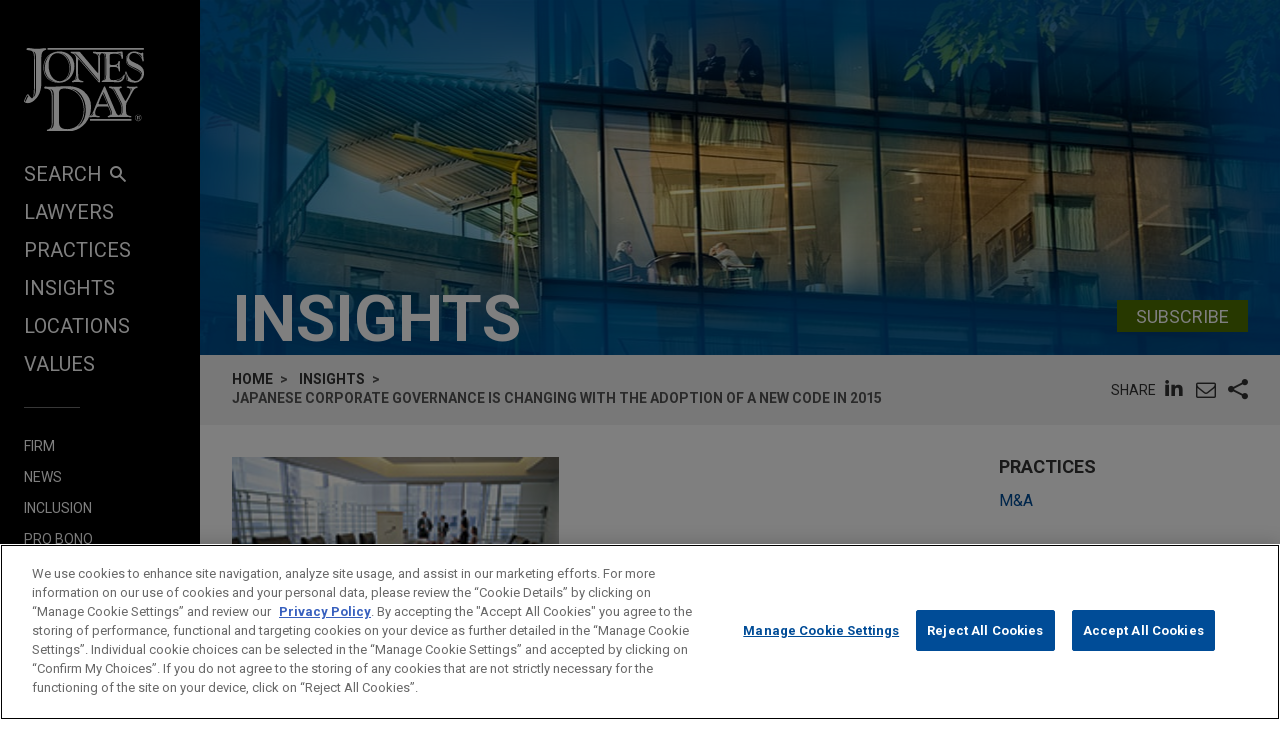

--- FILE ---
content_type: text/html; charset=utf-8
request_url: https://www.jonesday.com/en/insights/2015/02/japanese-corporate-governance-is-changing-with-the-adoption-of-a-new-code-in-2015
body_size: 38637
content:


<!DOCTYPE html>
<html lang="en">
<head>

<link rel="preconnect" href="https://cdn.cookielaw.org" />
<!-- OneTrust Cookies Consent Notice start for jonesday.com -->
<script type="text/javascript" src="https://cdn.cookielaw.org/consent/3a0c3272-9279-4166-b00e-aa629987b171-test/OtAutoBlock.js"></script>
<script async src="https://cdn.cookielaw.org/scripttemplates/otSDKStub.js" type="text/javascript" charset="UTF-8" data-domain-script="3a0c3272-9279-4166-b00e-aa629987b171-test"></script>
<script ="text/javascript">
    function OptanonWrapper() { }
</script>
<!-- OneTrust Cookies Consent Notice end for jonesday.com -->
    <link rel="preconnect" href="https://fonts.googleapis.com" />
    <link rel="preconnect" href="https://fonts.gstatic.com" crossorigin />
    <link rel="preload" as="style" href="https://fonts.googleapis.com/css?family=Roboto:300,300i,400,400i,700,700i&display=swap" />
    <meta name="viewport" content="width=device-width, initial-scale=1">
            <script>(function(w,d,s,l,i){w[l]=w[l]||[];w[l].push({'gtm.start':
new Date().getTime(),event:'gtm.js'});var f=d.getElementsByTagName(s)[0],
j=d.createElement(s),dl=l!='dataLayer'?'&l='+l:'';j.async=true;j.src=
'https://www.googletagmanager.com/gtm.js?id='+i+dl;f.parentNode.insertBefore(j,f);
})(window,document,'script','dataLayer','GTM-PRCGRKZ');
</script>

    <title>Japanese Corporate Governance Is Changing with the Adoption of a New Code in 2015 | Insights | Jones Day</title>

<link rel="shortcut icon" type="image/ico" href="/favicon.ico" />
    <meta name="title" content="Japanese Corporate Governance Is Changing with the Adoption of a New Code in 2015 | Insights | Jones Day" />
<meta name="description" content="&lt;p&gt;In the past, Japan may not have enjoyed high scores in the area of corporate governance, but this may change soon. The &quot;Japan Revitalization Strategy (Revised in 2014),&quot;&lt;a href=&quot;/#_edn1&quot; name=&quot;_ednref1&quot;&gt;[1]&lt;/a&gt; commonly known as the third arrow of the &quot;Abenomics&quot; (the economic policies advocated by Japanese Prime Minister Shinzō Abe), places a high priority on the enhancement of corporate governance of Japanese companies. Japan is moving quickly to adopt the corporate governance code (the &quot;Code&quot;). A draft of the Code, titled &quot;Japan&#39;s Corporate Governance Code&amp;mdash;Seeking Sustainable Corporate Growth and Increased Corporate Value over the Mid- to Long-Term&quot; (the &quot;Draft Code&quot;), was released in December 2014 for public comment.&lt;a href=&quot;/#_edn2&quot; name=&quot;_ednref2&quot;&gt;[2]&lt;/a&gt; In this &lt;em&gt;Commentary&lt;/em&gt;, we provide background on the discussions of the Code as well as a summary of its key provisions, based on the Draft Code, which is the only version currently available to the public.&lt;/p&gt;
&lt;p&gt;&lt;strong&gt;Background of the Discussions and Status&lt;/strong&gt;&lt;/p&gt;
&lt;p&gt;Following the announcement of the Japan Revitalization Strategy in June 2014, the Council of Experts Concerning the Corporate Governance Code (chaired by Kazuhito Ikeo, Professor of Economics and Finance, Keio University) (the &quot;Council of Experts&quot;) was formed and started discussions in August 2014. The Council of Experts has 12 members, consisting of four from the business community, four from the investment community, one prominent law professor, one law practitioner, one from an accountant association, and one from the &lt;em&gt;kansayaku&lt;/em&gt; corporate auditor association. The Financial Services Agency (&quot;FSA&quot;) and the Tokyo Stock Exchange (&quot;TSE&quot;) act as joint secretariats, and the Council of Experts also has an advisor from the Organization for Economic Cooperation and Development (&quot;OECD&quot;).&lt;/p&gt;
&lt;p&gt;The next meeting of the Council of Experts is expected to be held in late February to early March 2015, at which public comment on the Draft Code will be considered and necessary revisions to the Draft Code will be discussed and approved. The final version of the Code is expected to be announced by the TSE in March 2015, together with revisions to the listing rules of the TSE. &lt;/p&gt;
&lt;p&gt;&lt;strong&gt;Scope of Application&lt;/strong&gt;&lt;/p&gt;
&lt;p&gt;The Draft Code presumes that the Code will apply to all companies listed on the TSE and other stock exchanges in Japan, including Jasdaq and TSE&#39;s Mothers (Market of the high-growth and emerging stocks). However, it was noted in the Draft Code that some special consideration may be needed in connection with application of the Code to those listed on stock exchanges other than main sections of the exchanges (i.e., the TSE&#39;s First and Second Sections). Details of modification when the Code is applied to companies listed on such other markets will be announced in due course.&lt;/p&gt;
&lt;p&gt;&lt;strong&gt;Introductory Comments on the Code &lt;/strong&gt;&lt;/p&gt;
&lt;p&gt;As the discussions of the Code were driven by government policy to revitalize the Japanese economy, the Code has a clear objective of promoting the growth of businesses, and it places more emphasis on proper risk-taking by management (rather than avoidance of all risk). &lt;/p&gt;
&lt;p&gt;Since the Japan Revitalization Strategy stated that discussions of the Code should be based on and refer to the OECD Principles of Corporate Governance, the Draft Code reflects the essence of those principles. In this connection, the head of the Corporate Affairs Division of the OECD attended and made a presentation on the OECD Principles at the second meeting of the Council of Experts held in September 2014.&lt;/p&gt;
&lt;p&gt;Prior to the adoption of the Code, Japan had put in place the &quot;Principles of Responsible Institutional Investors (Japan&#39;s Stewardship Code)&quot; (the &quot;Stewardship Code&quot;)&lt;a href=&quot;/#_edn3&quot; name=&quot;_ednref3&quot;&gt;[3]&lt;/a&gt; adopted in February 2014. As such, when discussions on the Code by the Council of Experts began, institutional investors had already been urged to be more proactive and engage in a constructive dialogue with investee companies under the Stewardship Code.&lt;a href=&quot;/#_edn4&quot; name=&quot;_ednref4&quot;&gt;[4]&lt;/a&gt;&lt;/p&gt;
&lt;p&gt;The Code and the Stewardship Code both show an expectation that shareholders, including institutional investors, and investee companies will engage in a constructive dialogue toward achieving sustainable growth and an increase in the mid- to long-term value of such companies. In that connection, the Stewardship Code uses a phrase that companies and investors are like &quot;two wheels of a cart&quot; with a common goal. Similarly, the same phrase is used in the Draft Code&amp;mdash;that the Code and the Stewardship Code are like &quot;two wheels of a cart&quot; and are expected to work together to achieve the effective corporate governance of Japanese listed companies. &lt;/p&gt;
&lt;p&gt;The Code takes the &quot;Principles-Based Approach&quot; and &quot;Comply or Explain Approach.&quot; As such, the Code is not prescriptive, and certain principles are purposely drafted in general terms to leave flexibility. The Code expects companies to apply the spirit of the principles set forth under the Code, not follow literally the text of the principles as if they were statutory provisions. The Code leaves room for companies to consider what should work for them to achieve effective corporate governance, and it permits them to decide whether to comply with the principles under the Code or choose not to do so, with a proper explanation of the reasons for not doing so. &lt;/p&gt;
&lt;p&gt;Finally, in order to better understand the Code, it is important to know unique features of the Companies Act of Japan, which provides for the three types of corporate governance structures for Japanese listed companies to choose: (i) a company with the board of &lt;em&gt;kansayaku&lt;/em&gt; corporate auditors, (ii) a company with three committees (nominating, compensation, and audit committees), and (iii) a company with an audit committee with supervisory functions. Legally, these three types of governance structures are treated equally under Japanese law, and the Code is neutral as to these three governance structures. There are, however, a certain number of Code provisions that are intended to apply primarily to companies with the board of &lt;em&gt;kansayaku&lt;/em&gt; corporate auditors since it is not required to have external directors or to have nomination or compensation committees. &lt;/p&gt;
&lt;p&gt;&lt;strong&gt;Corporate Governance Structures in Japan&lt;/strong&gt;&lt;/p&gt;
&lt;p&gt;&lt;strong&gt;Company with Board of &lt;em&gt;Kansayaku&lt;/em&gt; Corporate Auditors.&lt;/strong&gt; This is the original governance structure for Japanese companies, accounting for more than 98 percent of listed companies in Japan. For this type of governance structure, a company has a board of directors and the board of &lt;em&gt;kansayaku&lt;/em&gt; corporate auditors (which board consists of no less than half of external &lt;em&gt;kansayaku&lt;/em&gt; corporate auditors). However, a company is not required to have any external directors (&lt;em&gt;shagai torishimariyaku&lt;/em&gt;) under Japanese law. &lt;a href=&quot;/#_edn5&quot; name=&quot;_ednref5&quot;&gt;[5]&lt;/a&gt; &lt;a href=&quot;/#_edn6&quot; name=&quot;_ednref6&quot;&gt;[6]&lt;/a&gt; &lt;/p&gt;
&lt;p&gt;&lt;strong&gt;Company with Three Committees.&lt;/strong&gt; This is a governance structure introduced in 2002 by way of the amendments to the then Commercial Code,&lt;a href=&quot;/#_edn7&quot; name=&quot;_ednref7&quot;&gt;[7]&lt;/a&gt; in order to provide an alternative governance structure appealing to overseas investors. However, it has not gained popularity among Japanese companies, and a total of only approximately 60 listed companies have this type of governance structure.&lt;a href=&quot;/#_edn8&quot; name=&quot;_ednref8&quot;&gt;[8]&lt;/a&gt; For this type of structure, a company has a board of directors, with three statutorily mandated committees (nomination, compensation, and audit committees). Each committee consists of three or more directors, and a majority of each committee must be external directors. Since it has an audit committee, the company does not have the board of &lt;em&gt;kansayaku&lt;/em&gt; corporate auditors for this governance structure.&lt;/p&gt;
&lt;p&gt;&lt;strong&gt;Company with Audit Committee with Supervisory Functions.&lt;/strong&gt; This third type of governance structure is being made available with effect from May 2015, when the amendments to the Companies Act take effect. For this governance structure, a company has a board of directors and an audit committee with supervisory functions, but it is not required to have either a nomination or compensation committee. Instead, the audit committee is given certain supervisory functions as to the nomination and compensation of directors (including the senior management). These companies will not have the board of &lt;em&gt;kansayaku&lt;/em&gt; corporate auditors.&lt;/p&gt;
&lt;p&gt;&lt;strong&gt;Overview of the Code&lt;/strong&gt;&lt;/p&gt;
&lt;p&gt;The Draft Code has five Chapters and corresponding five General Principles with multiple Principles and Supplementary Principles: Chapter 1&amp;mdash;Shareholder Rights and Equal Treatment of Shareholders; Chapter 2&amp;mdash;Proper Cooperation with Stakeholders; Chapter 3&amp;mdash;Proper Disclosure and Transparency; Chapter 4&amp;mdash;Responsibilities of the Boards; and Chapter 5&amp;mdash;Shareholder Engagement. &lt;/p&gt;
&lt;p&gt;A brief overview of key Code provisions, based on the Draft Code, follows.&lt;/p&gt;
&lt;p&gt;&lt;strong&gt;Responsibilities of Boards.&lt;/strong&gt; General Principle 4 of the Draft Code provides for three main responsibilities of a board of directors: (i) setting the overall direction of the company and approval of corporate strategy, (ii) support of proper risk-taking by management, and (iii) effective oversight of the management from an independent and objective standpoint. Regardless of their corporate governance structures, all companies are urged to ensure the effective monitoring by the board of business operations. These may appear too obvious to overseas investors, but such clear delineation of the responsibilities of the board is unprecedented in Japan. &lt;/p&gt;
&lt;p&gt;&lt;strong&gt;Executive Compensation.&lt;/strong&gt; Members of the Council of Experts voiced a concern that generally the management of Japanese companies is risk averse, and they suggest, from the perspective of promoting sustainable growth and increase in mid- to long-term corporate value of listed companies, that the Code should send a clear message to encourage proper risk-taking in business operations. The Draft Code provides that the board of directors should design executive compensation so that it provides proper incentives for management to exercise healthy entrepreneurship, toward the sustainable growth of the company. The board should consider a proper percentage of compensation linked to mid- to long-term performance and strike a proper balance of cash and equity components, and the compensation policy should be disclosed in a clear manner. &lt;/p&gt;
&lt;p&gt;&lt;strong&gt;Appointment and Dismissal of Management.&lt;/strong&gt; The Draft Code provides that boards of directors should properly conduct the evaluation of business performance and reflect the evaluation results in the nomination of senior management. The policy and procedure of nomination of director candidates as well as the senior management should be disclosed to ensure transparency and fairness. The Draft Code provides (but only in general terms) that the board of directors should oversee succession planning. It is a big step forward that such a sensitive subject as succession planning is mentioned in the Code, but actual practice among Japanese companies may differ substantially. &lt;/p&gt;
&lt;p&gt;&lt;strong&gt;Voluntary Use of Committees.&lt;/strong&gt; As among the three corporate governance structures, only one is required to have nomination and compensation committees. The Draft Code urges other types of companies to consider voluntarily establishing a committee (or committees) for nomination and compensation. Under the &quot;Comply or Explain Approach,&quot; it is left for each company to decide whether to implement such a voluntary committee mechanism or to provide a clear explanation for not doing so. In relation to the composition of such voluntary committee(s), the Draft Code provides only that independent directors be primary members, without either strict or specific requirements for such composition. The functions of such committee are also left for the company to decide.&lt;/p&gt;
&lt;p&gt;&lt;strong&gt;Independent Directors.&lt;/strong&gt; With regard to the number of independent directors, the Draft Code provides that a company should appoint at least two independent directors who possess competencies to contribute to the sustainable growth of the company and increase corporate value over the mid- to long-term. In addition, if a company, in its own judgment, considers it necessary to appoint no less than one-third independent directors, it should disclose a policy with respect thereto. &lt;/p&gt;
&lt;p&gt;From the perspective of most leading stock markets, the Draft Code provision requiring only two independent directors appears insufficient. However, given the current status of the actual number of independent directors serving on the board of Japanese listed companies,&lt;a href=&quot;/#_edn9&quot; name=&quot;_ednref9&quot;&gt;[9]&lt;/a&gt; this requirement is a modest but practical and positive first step forward for many Japanese companies. In this connection, the ISS&#39;s Japan Proxy Voting Guidelines (2015 benchmark policy recommendations)&lt;a href=&quot;/#_edn10&quot; name=&quot;_ednref10&quot;&gt;[10]&lt;/a&gt; provides for an &quot;against&quot; recommendation for the election of top executive(s), starting in the 2016 proxy season, if a company does not have two or more external directors who meet ISS&#39;s independence criteria after the annual general shareholders meeting. Institutional investors and other shareholders may be successful in moving independent representation forward faster. &lt;/p&gt;
&lt;p&gt;&lt;strong&gt;Standards for Independent Directors.&lt;/strong&gt; The Draft Code does not have specific standards for independent directors but provides generally that the board should establish and disclose its own independence standards, with reference to the standards promulgated by the TSE or other applicable stock exchanges. As indicated in the commentaries provided in the background section of the Draft Code, the independence standards provided under the listing rules of the TSE are expected to be amended while the Code is being finalized. The details should be available in due course, presumably around the time of the finalization of the Code in March 2015. &lt;/p&gt;
&lt;p&gt;&lt;strong&gt;Board Composition and Evaluation of the Board.&lt;/strong&gt; The Draft Code provides that the board of directors as a whole should be well balanced in terms of knowledge, experience, and competencies necessary for fulfilling its roles and responsibilities. It should also be constituted to have a proper balance of diversity and size as well. The board should establish its own position as to the composition of the board, diversity, and size, and disclose such position, together with the policy and procedure for nominating directors.&lt;/p&gt;
&lt;p&gt;The Draft Code also provides that the board should conduct an annual evaluation of its effectiveness as a whole and disclose a summary of the results of such evaluation.&lt;/p&gt;
&lt;p&gt;&lt;strong&gt;Concurrent Position.&lt;/strong&gt; The Draft Code provides only generally that directors and &lt;em&gt;kansayaku&lt;/em&gt; corporate auditors should devote sufficient time and efforts required to fulfill their respective roles and responsibilities, and that the number of other offices concurrently being held by directors/&lt;em&gt;kansayaku&lt;/em&gt; corporate auditors should be limited to a reasonable number. Companies should disclose relevant information annually.&lt;/p&gt;
&lt;p&gt;&lt;strong&gt;Training.&lt;/strong&gt; The Draft Code provides that directors and &lt;em&gt;kansayaku&lt;/em&gt; corporate auditors should deepen their understanding of their respective roles and responsibilities and should endeavor to acquire and update necessary knowledge and skills through orientation and continuous training. In that regard, the Draft Code further provides that listed companies should provide and arrange training opportunities suitable to each director and &lt;em&gt;kansayaku&lt;/em&gt; corporate auditor, and that the board should confirm whether such opportunities are properly provided. The Draft Code also provides for disclosure of the training policy for directors and &lt;em&gt;kansayaku&lt;/em&gt; corporate auditors.&lt;/p&gt;
&lt;p&gt;&lt;strong&gt;Shareholder Engagement.&lt;/strong&gt; The Draft Code provides that, with a view toward achieving a sustainable growth and increase in corporate value over the mid- to long-term, listed companies should engage in a constructive dialogue with shareholders and, to the extent reasonable, honor the requests from shareholders for a constructive dialogue. Further, senior management and directors, including external directors, are urged to engage in such a dialogue to the extent reasonable. Listed companies should disclose their policy regarding shareholder engagement.&lt;/p&gt;
&lt;p&gt;&lt;strong&gt;Cross-Shareholdings.&lt;/strong&gt; The Draft Code provides that listed companies that hold shares of other listed companies in a cross-shareholding relationship should disclose their policy with respect thereto, and that the board should review on an annual basis the economic rationale and future prospect of such cross-shareholdings. &lt;/p&gt;
&lt;p&gt;In addition, the Draft Code provides that companies should establish and disclose standards for the exercise of voting rights with respect to their cross-shareholdings. As to shareholdings by listed companies, a member of the Council of Experts expressed a view at a meeting that by way of analogy, a concept of stewardship responsibilities relating to an exercise of voting rights by institutional investors should also apply to listed companies in connection with the exercise of voting rights of shares in a cross-shareholding.&lt;a href=&quot;/#_edn11&quot; name=&quot;_ednref11&quot;&gt;[11]&lt;/a&gt; &lt;/p&gt;
&lt;p&gt;&lt;strong&gt;When the Code Begins to Apply&lt;/strong&gt;&lt;/p&gt;
&lt;p&gt;It is expected that the Code will begin to apply on June 1, 2015. As the announcement of the Code in final form is expected in late February to early March 2015, it leaves only a limited amount of time for companies to implement any measures necessary to comply with the Code. As such, realistically some companies may find it difficult to complete the implementation of necessary reforms in their governance before the Code&#39;s application. In that connection, the Draft Code suggests that a company should not be viewed negatively simply because of noncompliance as long as it explains clearly its plan and schedule for its actions toward compliance with specific provisions of the Code, if it diligently prepares for compliance with such Code provisions but cannot complete preparations in time.&lt;/p&gt;
&lt;p&gt;&lt;strong&gt;Concluding Comments&lt;/strong&gt;&lt;/p&gt;
&lt;p&gt;Corporate governance is an area in which Japanese companies have been viewed as lagging behind their peers in other developed countries. Recent developments appear to change this perception, including increasing shareholder pressure through the exercise of voting rights. The ratio of &quot;against&quot; votes in Japanese listed companies is in fact higher than generally expected. As a result, management is becoming more responsive to shareholders than in the past. The introduction of the Code is expected to further shareholder engagement in connection with governance-related issues. At its last meeting in 2014, the Council of Experts&#39; chair stated: &quot;Japan excels at catching up.&quot; We will soon see whether that holds true for corporate governance.&lt;/p&gt;
&lt;div&gt;
&lt;hr align=&quot;left&quot; size=&quot;1&quot; width=&quot;33%&quot; /&gt;
&lt;div id=&quot;edn1&quot;&gt;
&lt;p style=&quot;margin: 0in 0in 6pt;&quot;&gt;&lt;a href=&quot;/#_ednref1&quot; name=&quot;_edn1&quot;&gt;[1]&lt;/a&gt; http://www.kantei.go.jp/jp/singi/keizaisaisei/pdf/honbunEN.pdf.&lt;/p&gt;
&lt;/div&gt;
&lt;div id=&quot;edn2&quot;&gt;
&lt;p style=&quot;margin: 0in 0in 6pt;&quot;&gt;&lt;a href=&quot;/#_ednref2&quot; name=&quot;_edn2&quot;&gt;[2]&lt;/a&gt; http://www.fsa.go.jp/en/refer/councils/corporategovernance/20141226-1/01.pdf.&lt;/p&gt;
&lt;/div&gt;
&lt;div id=&quot;edn3&quot;&gt;
&lt;p style=&quot;margin: 0in 0in 6pt;&quot;&gt;&lt;a href=&quot;/#_ednref3&quot; name=&quot;_edn3&quot;&gt;[3]&lt;/a&gt; http://www.fsa.go.jp/en/refer/councils/stewardship/index.html.&lt;/p&gt;
&lt;/div&gt;
&lt;div id=&quot;edn4&quot;&gt;
&lt;p style=&quot;margin: 0in 0in 6pt;&quot;&gt;&lt;a href=&quot;/#_ednref4&quot; name=&quot;_edn4&quot;&gt;[4]&lt;/a&gt; The numbers of domestic and foreign institutional investors (including trust banks, investment advisors and managers, insurance companies, pension funds, and proxy advisors) who have notified the FSA that they have become signatories of the Stewardship Code on a quarterly basis is gradually increasing: 127 (as of May 31, 2014), 160 (as of August 31, 2014), and 175 (as of November 30, 2014).&lt;/p&gt;
&lt;/div&gt;
&lt;div id=&quot;edn5&quot;&gt;
&lt;p style=&quot;margin: 0in 0in 6pt;&quot;&gt;&lt;a href=&quot;/#_ednref5&quot; name=&quot;_edn5&quot;&gt;[5]&lt;/a&gt; &quot;External director&quot; is a legal concept defined under Japanese law, while &quot;independent&quot; director is a concept used primarily under the TSE rules. &quot;Independent&quot; director is defined under the TSE rules to mean an external director not likely to pose a risk of conflict of interests with shareholders at large. The determination of independence is made on the basis of facts relevant to a particular external director, with reference to negative factors listed in the independence standards under the TSE rules. While the definition of &quot;independence&quot; may not change, the independence standards under the TSE rules are expected to change in conjunction with the announcement of the Code.&lt;/p&gt;
&lt;/div&gt;
&lt;div id=&quot;edn6&quot;&gt;
&lt;p style=&quot;margin: 0in 0in 6pt;&quot;&gt;&lt;a href=&quot;/#_ednref6&quot; name=&quot;_edn6&quot;&gt;[6]&lt;/a&gt; The Companies Act (Act No. 86 of 2005), as amended as from May 2015, will require that a company that does not have an external director explain the reasons why it is inappropriate for such company to have external director(s). &lt;/p&gt;
&lt;/div&gt;
&lt;div id=&quot;edn7&quot;&gt;
&lt;p style=&quot;margin: 0in 0in 6pt;&quot;&gt;&lt;a href=&quot;/#_ednref7&quot; name=&quot;_edn7&quot;&gt;[7]&lt;/a&gt; The Commercial Code (Act No. 48 of 1899), as amended by Act No. 44 of 2002 (effective from April 2003). The provisions of the Commercial Code regarding companies have subsequently been replaced with (and succeeded by) the Companies Act, as of May 1, 2006.&lt;/p&gt;
&lt;/div&gt;
&lt;div id=&quot;edn8&quot;&gt;
&lt;p style=&quot;margin: 0in 0in 6pt;&quot;&gt;&lt;a href=&quot;/#_ednref8&quot; name=&quot;_edn8&quot;&gt;[8]&lt;/a&gt; &lt;em&gt;See&lt;/em&gt; the data compiled and announced by Japan Association of Corporate Directors, as of October 2014.&lt;/p&gt;
&lt;/div&gt;
&lt;div id=&quot;edn9&quot;&gt;
&lt;p style=&quot;margin: 0in 0in 6pt;&quot;&gt;&lt;a href=&quot;/#_ednref9&quot; name=&quot;_edn9&quot;&gt;[9]&lt;/a&gt; According to the report issued by the TSE in July 2014, the number of listed companies with two or more independent directors are, in the case of the TSE&#39;s First Section, 390 companies (representing 21.5 percent of 1,814 companies listed on the First Section) and, in the case of the TSE&#39;s Second Section, 18 companies (representing 3.3 percent of 545 companies listed on the Second Section). The average number of directors of all TSE listed companies was 8.13 (according to the &quot;White Paper of Corporate Governance of TSE Listed Companies (2013)&quot; issued in February 2013).&lt;/p&gt;
&lt;/div&gt;
&lt;div id=&quot;edn10&quot;&gt;
&lt;p style=&quot;margin: 0in 0in 6pt;&quot;&gt;&lt;a href=&quot;/#_ednref10&quot; name=&quot;_edn10&quot;&gt;[10]&lt;/a&gt; http://www.issgovernance.com/file/policy/2015japanvotingguidelines.pdf.&lt;/p&gt;
&lt;/div&gt;
&lt;div id=&quot;edn11&quot;&gt;
&lt;p style=&quot;margin: 0in 0in 6pt;&quot;&gt;&lt;a href=&quot;/#_ednref11&quot; name=&quot;_edn11&quot;&gt;[11]&lt;/a&gt; &quot;Institutional investors should have a clear policy on voting and disclosure of voting activity. The policy on voting should not be comprised only of a mechanical checklist: it should be designed to contribute to sustainable growth of investee companies&quot; (Principle 5 of the Stewardship Code).&lt;/p&gt;
&lt;/div&gt;
&lt;/div&gt;" />
<meta name="keywords" content="" />
<meta name="robots" content="INDEX,FOLLOW" />

<meta property="og:url" content="https://www.jonesday.com/en/insights/2015/02/japanese-corporate-governance-is-changing-with-the-adoption-of-a-new-code-in-2015" />
<meta property="og:type" content="website" />
<meta property="og:title" content="Japanese Corporate Governance Is Changing" />
<meta property="og:description" content="The Japan Revitalization Strategy (Revised in 2014), commonly known as the third arrow of the Abenomics, places a high priority on the enhancement of corporate governance of Japanese companies." />
    <meta property="og:image" content="https://www.jonesday.com/-/media/images/publications/2015/02/japanese-corporate-governance-is-changing-with-the/extensionceogimageoverride/sm_corporate_governance.jpg?rev=a845bce8539444c7938e248f71d355b0&amp;sc_lang=en&amp;hash=A9DB4C52B0BE5999CB830674045CD1E1" />

<meta name="twitter:card" content="summary_large_image">
<meta name="twitter:site" content="">
<meta name="twitter:title" content="Japanese Corporate Governance Is Changing with the Adoption of a New Code in 2015 | Insights">
<meta name="twitter:description" content="">
    <meta name="twitter:image:src" content="https://www.jonesday.com/-/media/images/social/ofw_social_1600x800.jpg?rev=2acae4b695d0423d9bfda9d37a0c2ee3&amp;hash=CE45792DD85DB0CAC84A4FAA2522C5AA">

<meta name="facebook-domain-verification" content="y9ytbr7gnpddseyhpo9l8gciwzt5op" />




<script type="application/ld+json">
		{
		"@context": "http://schema.org",
		"@type": "NewsArticle",
		"headline": "Japanese Corporate Governance Is Changing with the Adoption of a New Code in 2015",
		"alternativeHeadline": "",		
		"image": "https://www.jonesday.com/-/media/images/social/ofw_social_1600x800.jpg?rev=2acae4b695d0423d9bfda9d37a0c2ee3&amp;hash=CE45792DD85DB0CAC84A4FAA2522C5AA",
		"url": "https://www.jonesday.com/en/insights/2015/02/japanese-corporate-governance-is-changing-with-the-adoption-of-a-new-code-in-2015",
		"datePublished": "2015-02-03T08:00:00-04:00",
		"articleBody": "<p>In the past, Japan may not have enjoyed high scores in the area of corporate governance, but this may change soon. The \"Japan Revitalization Strategy (Revised in 2014),\"<a href=\"/#_edn1\" name=\"_ednref1\">[1]</a> commonly known as the third arrow of the \"Abenomics\" (the economic policies advocated by Japanese Prime Minister Shinzō Abe), places a high priority on the enhancement of corporate governance of Japanese companies. Japan is moving quickly to adopt the corporate governance code (the \"Code\"). A draft of the Code, titled \"Japan's Corporate Governance Code&mdash;Seeking Sustainable Corporate Growth and Increased Corporate Value over the Mid- to Long-Term\" (the \"Draft Code\"), was released in December 2014 for public comment.<a href=\"/#_edn2\" name=\"_ednref2\">[2]</a> In this <em>Commentary</em>, we provide background on the discussions of the Code as well as a summary of its key provisions, based on the Draft Code, which is the only version currently available to the public.</p>\n<p><strong>Background of the Discussions and Status</strong></p>\n<p>Following the announcement of the Japan Revitalization Strategy in June 2014, the Council of Experts Concerning the Corporate Governance Code (chaired by Kazuhito Ikeo, Professor of Economics and Finance, Keio University) (the \"Council of Experts\") was formed and started discussions in August 2014. The Council of Experts has 12 members, consisting of four from the business community, four from the investment community, one prominent law professor, one law practitioner, one from an accountant association, and one from the <em>kansayaku</em> corporate auditor association. The Financial Services Agency (\"FSA\") and the Tokyo Stock Exchange (\"TSE\") act as joint secretariats, and the Council of Experts also has an advisor from the Organization for Economic Cooperation and Development (\"OECD\").</p>\n<p>The next meeting of the Council of Experts is expected to be held in late February to early March 2015, at which public comment on the Draft Code will be considered and necessary revisions to the Draft Code will be discussed and approved. The final version of the Code is expected to be announced by the TSE in March 2015, together with revisions to the listing rules of the TSE. </p>\n<p><strong>Scope of Application</strong></p>\n<p>The Draft Code presumes that the Code will apply to all companies listed on the TSE and other stock exchanges in Japan, including Jasdaq and TSE's Mothers (Market of the high-growth and emerging stocks). However, it was noted in the Draft Code that some special consideration may be needed in connection with application of the Code to those listed on stock exchanges other than main sections of the exchanges (i.e., the TSE's First and Second Sections). Details of modification when the Code is applied to companies listed on such other markets will be announced in due course.</p>\n<p><strong>Introductory Comments on the Code </strong></p>\n<p>As the discussions of the Code were driven by government policy to revitalize the Japanese economy, the Code has a clear objective of promoting the growth of businesses, and it places more emphasis on proper risk-taking by management (rather than avoidance of all risk). </p>\n<p>Since the Japan Revitalization Strategy stated that discussions of the Code should be based on and refer to the OECD Principles of Corporate Governance, the Draft Code reflects the essence of those principles. In this connection, the head of the Corporate Affairs Division of the OECD attended and made a presentation on the OECD Principles at the second meeting of the Council of Experts held in September 2014.</p>\n<p>Prior to the adoption of the Code, Japan had put in place the \"Principles of Responsible Institutional Investors (Japan's Stewardship Code)\" (the \"Stewardship Code\")<a href=\"/#_edn3\" name=\"_ednref3\">[3]</a> adopted in February 2014. As such, when discussions on the Code by the Council of Experts began, institutional investors had already been urged to be more proactive and engage in a constructive dialogue with investee companies under the Stewardship Code.<a href=\"/#_edn4\" name=\"_ednref4\">[4]</a></p>\n<p>The Code and the Stewardship Code both show an expectation that shareholders, including institutional investors, and investee companies will engage in a constructive dialogue toward achieving sustainable growth and an increase in the mid- to long-term value of such companies. In that connection, the Stewardship Code uses a phrase that companies and investors are like \"two wheels of a cart\" with a common goal. Similarly, the same phrase is used in the Draft Code&mdash;that the Code and the Stewardship Code are like \"two wheels of a cart\" and are expected to work together to achieve the effective corporate governance of Japanese listed companies. </p>\n<p>The Code takes the \"Principles-Based Approach\" and \"Comply or Explain Approach.\" As such, the Code is not prescriptive, and certain principles are purposely drafted in general terms to leave flexibility. The Code expects companies to apply the spirit of the principles set forth under the Code, not follow literally the text of the principles as if they were statutory provisions. The Code leaves room for companies to consider what should work for them to achieve effective corporate governance, and it permits them to decide whether to comply with the principles under the Code or choose not to do so, with a proper explanation of the reasons for not doing so. </p>\n<p>Finally, in order to better understand the Code, it is important to know unique features of the Companies Act of Japan, which provides for the three types of corporate governance structures for Japanese listed companies to choose: (i) a company with the board of <em>kansayaku</em> corporate auditors, (ii) a company with three committees (nominating, compensation, and audit committees), and (iii) a company with an audit committee with supervisory functions. Legally, these three types of governance structures are treated equally under Japanese law, and the Code is neutral as to these three governance structures. There are, however, a certain number of Code provisions that are intended to apply primarily to companies with the board of <em>kansayaku</em> corporate auditors since it is not required to have external directors or to have nomination or compensation committees. </p>\n<p><strong>Corporate Governance Structures in Japan</strong></p>\n<p><strong>Company with Board of <em>Kansayaku</em> Corporate Auditors.</strong> This is the original governance structure for Japanese companies, accounting for more than 98 percent of listed companies in Japan. For this type of governance structure, a company has a board of directors and the board of <em>kansayaku</em> corporate auditors (which board consists of no less than half of external <em>kansayaku</em> corporate auditors). However, a company is not required to have any external directors (<em>shagai torishimariyaku</em>) under Japanese law. <a href=\"/#_edn5\" name=\"_ednref5\">[5]</a> <a href=\"/#_edn6\" name=\"_ednref6\">[6]</a> </p>\n<p><strong>Company with Three Committees.</strong> This is a governance structure introduced in 2002 by way of the amendments to the then Commercial Code,<a href=\"/#_edn7\" name=\"_ednref7\">[7]</a> in order to provide an alternative governance structure appealing to overseas investors. However, it has not gained popularity among Japanese companies, and a total of only approximately 60 listed companies have this type of governance structure.<a href=\"/#_edn8\" name=\"_ednref8\">[8]</a> For this type of structure, a company has a board of directors, with three statutorily mandated committees (nomination, compensation, and audit committees). Each committee consists of three or more directors, and a majority of each committee must be external directors. Since it has an audit committee, the company does not have the board of <em>kansayaku</em> corporate auditors for this governance structure.</p>\n<p><strong>Company with Audit Committee with Supervisory Functions.</strong> This third type of governance structure is being made available with effect from May 2015, when the amendments to the Companies Act take effect. For this governance structure, a company has a board of directors and an audit committee with supervisory functions, but it is not required to have either a nomination or compensation committee. Instead, the audit committee is given certain supervisory functions as to the nomination and compensation of directors (including the senior management). These companies will not have the board of <em>kansayaku</em> corporate auditors.</p>\n<p><strong>Overview of the Code</strong></p>\n<p>The Draft Code has five Chapters and corresponding five General Principles with multiple Principles and Supplementary Principles: Chapter 1&mdash;Shareholder Rights and Equal Treatment of Shareholders; Chapter 2&mdash;Proper Cooperation with Stakeholders; Chapter 3&mdash;Proper Disclosure and Transparency; Chapter 4&mdash;Responsibilities of the Boards; and Chapter 5&mdash;Shareholder Engagement. </p>\n<p>A brief overview of key Code provisions, based on the Draft Code, follows.</p>\n<p><strong>Responsibilities of Boards.</strong> General Principle 4 of the Draft Code provides for three main responsibilities of a board of directors: (i) setting the overall direction of the company and approval of corporate strategy, (ii) support of proper risk-taking by management, and (iii) effective oversight of the management from an independent and objective standpoint. Regardless of their corporate governance structures, all companies are urged to ensure the effective monitoring by the board of business operations. These may appear too obvious to overseas investors, but such clear delineation of the responsibilities of the board is unprecedented in Japan. </p>\n<p><strong>Executive Compensation.</strong> Members of the Council of Experts voiced a concern that generally the management of Japanese companies is risk averse, and they suggest, from the perspective of promoting sustainable growth and increase in mid- to long-term corporate value of listed companies, that the Code should send a clear message to encourage proper risk-taking in business operations. The Draft Code provides that the board of directors should design executive compensation so that it provides proper incentives for management to exercise healthy entrepreneurship, toward the sustainable growth of the company. The board should consider a proper percentage of compensation linked to mid- to long-term performance and strike a proper balance of cash and equity components, and the compensation policy should be disclosed in a clear manner. </p>\n<p><strong>Appointment and Dismissal of Management.</strong> The Draft Code provides that boards of directors should properly conduct the evaluation of business performance and reflect the evaluation results in the nomination of senior management. The policy and procedure of nomination of director candidates as well as the senior management should be disclosed to ensure transparency and fairness. The Draft Code provides (but only in general terms) that the board of directors should oversee succession planning. It is a big step forward that such a sensitive subject as succession planning is mentioned in the Code, but actual practice among Japanese companies may differ substantially. </p>\n<p><strong>Voluntary Use of Committees.</strong> As among the three corporate governance structures, only one is required to have nomination and compensation committees. The Draft Code urges other types of companies to consider voluntarily establishing a committee (or committees) for nomination and compensation. Under the \"Comply or Explain Approach,\" it is left for each company to decide whether to implement such a voluntary committee mechanism or to provide a clear explanation for not doing so. In relation to the composition of such voluntary committee(s), the Draft Code provides only that independent directors be primary members, without either strict or specific requirements for such composition. The functions of such committee are also left for the company to decide.</p>\n<p><strong>Independent Directors.</strong> With regard to the number of independent directors, the Draft Code provides that a company should appoint at least two independent directors who possess competencies to contribute to the sustainable growth of the company and increase corporate value over the mid- to long-term. In addition, if a company, in its own judgment, considers it necessary to appoint no less than one-third independent directors, it should disclose a policy with respect thereto. </p>\n<p>From the perspective of most leading stock markets, the Draft Code provision requiring only two independent directors appears insufficient. However, given the current status of the actual number of independent directors serving on the board of Japanese listed companies,<a href=\"/#_edn9\" name=\"_ednref9\">[9]</a> this requirement is a modest but practical and positive first step forward for many Japanese companies. In this connection, the ISS's Japan Proxy Voting Guidelines (2015 benchmark policy recommendations)<a href=\"/#_edn10\" name=\"_ednref10\">[10]</a> provides for an \"against\" recommendation for the election of top executive(s), starting in the 2016 proxy season, if a company does not have two or more external directors who meet ISS's independence criteria after the annual general shareholders meeting. Institutional investors and other shareholders may be successful in moving independent representation forward faster. </p>\n<p><strong>Standards for Independent Directors.</strong> The Draft Code does not have specific standards for independent directors but provides generally that the board should establish and disclose its own independence standards, with reference to the standards promulgated by the TSE or other applicable stock exchanges. As indicated in the commentaries provided in the background section of the Draft Code, the independence standards provided under the listing rules of the TSE are expected to be amended while the Code is being finalized. The details should be available in due course, presumably around the time of the finalization of the Code in March 2015. </p>\n<p><strong>Board Composition and Evaluation of the Board.</strong> The Draft Code provides that the board of directors as a whole should be well balanced in terms of knowledge, experience, and competencies necessary for fulfilling its roles and responsibilities. It should also be constituted to have a proper balance of diversity and size as well. The board should establish its own position as to the composition of the board, diversity, and size, and disclose such position, together with the policy and procedure for nominating directors.</p>\n<p>The Draft Code also provides that the board should conduct an annual evaluation of its effectiveness as a whole and disclose a summary of the results of such evaluation.</p>\n<p><strong>Concurrent Position.</strong> The Draft Code provides only generally that directors and <em>kansayaku</em> corporate auditors should devote sufficient time and efforts required to fulfill their respective roles and responsibilities, and that the number of other offices concurrently being held by directors/<em>kansayaku</em> corporate auditors should be limited to a reasonable number. Companies should disclose relevant information annually.</p>\n<p><strong>Training.</strong> The Draft Code provides that directors and <em>kansayaku</em> corporate auditors should deepen their understanding of their respective roles and responsibilities and should endeavor to acquire and update necessary knowledge and skills through orientation and continuous training. In that regard, the Draft Code further provides that listed companies should provide and arrange training opportunities suitable to each director and <em>kansayaku</em> corporate auditor, and that the board should confirm whether such opportunities are properly provided. The Draft Code also provides for disclosure of the training policy for directors and <em>kansayaku</em> corporate auditors.</p>\n<p><strong>Shareholder Engagement.</strong> The Draft Code provides that, with a view toward achieving a sustainable growth and increase in corporate value over the mid- to long-term, listed companies should engage in a constructive dialogue with shareholders and, to the extent reasonable, honor the requests from shareholders for a constructive dialogue. Further, senior management and directors, including external directors, are urged to engage in such a dialogue to the extent reasonable. Listed companies should disclose their policy regarding shareholder engagement.</p>\n<p><strong>Cross-Shareholdings.</strong> The Draft Code provides that listed companies that hold shares of other listed companies in a cross-shareholding relationship should disclose their policy with respect thereto, and that the board should review on an annual basis the economic rationale and future prospect of such cross-shareholdings. </p>\n<p>In addition, the Draft Code provides that companies should establish and disclose standards for the exercise of voting rights with respect to their cross-shareholdings. As to shareholdings by listed companies, a member of the Council of Experts expressed a view at a meeting that by way of analogy, a concept of stewardship responsibilities relating to an exercise of voting rights by institutional investors should also apply to listed companies in connection with the exercise of voting rights of shares in a cross-shareholding.<a href=\"/#_edn11\" name=\"_ednref11\">[11]</a> </p>\n<p><strong>When the Code Begins to Apply</strong></p>\n<p>It is expected that the Code will begin to apply on June 1, 2015. As the announcement of the Code in final form is expected in late February to early March 2015, it leaves only a limited amount of time for companies to implement any measures necessary to comply with the Code. As such, realistically some companies may find it difficult to complete the implementation of necessary reforms in their governance before the Code's application. In that connection, the Draft Code suggests that a company should not be viewed negatively simply because of noncompliance as long as it explains clearly its plan and schedule for its actions toward compliance with specific provisions of the Code, if it diligently prepares for compliance with such Code provisions but cannot complete preparations in time.</p>\n<p><strong>Concluding Comments</strong></p>\n<p>Corporate governance is an area in which Japanese companies have been viewed as lagging behind their peers in other developed countries. Recent developments appear to change this perception, including increasing shareholder pressure through the exercise of voting rights. The ratio of \"against\" votes in Japanese listed companies is in fact higher than generally expected. As a result, management is becoming more responsive to shareholders than in the past. The introduction of the Code is expected to further shareholder engagement in connection with governance-related issues. At its last meeting in 2014, the Council of Experts' chair stated: \"Japan excels at catching up.\" We will soon see whether that holds true for corporate governance.</p>\n<div>\n<hr align=\"left\" size=\"1\" width=\"33%\" />\n<div id=\"edn1\">\n<p style=\"margin: 0in 0in 6pt;\"><a href=\"/#_ednref1\" name=\"_edn1\">[1]</a> http://www.kantei.go.jp/jp/singi/keizaisaisei/pdf/honbunEN.pdf.</p>\n</div>\n<div id=\"edn2\">\n<p style=\"margin: 0in 0in 6pt;\"><a href=\"/#_ednref2\" name=\"_edn2\">[2]</a> http://www.fsa.go.jp/en/refer/councils/corporategovernance/20141226-1/01.pdf.</p>\n</div>\n<div id=\"edn3\">\n<p style=\"margin: 0in 0in 6pt;\"><a href=\"/#_ednref3\" name=\"_edn3\">[3]</a> http://www.fsa.go.jp/en/refer/councils/stewardship/index.html.</p>\n</div>\n<div id=\"edn4\">\n<p style=\"margin: 0in 0in 6pt;\"><a href=\"/#_ednref4\" name=\"_edn4\">[4]</a> The numbers of domestic and foreign institutional investors (including trust banks, investment advisors and managers, insurance companies, pension funds, and proxy advisors) who have notified the FSA that they have become signatories of the Stewardship Code on a quarterly basis is gradually increasing: 127 (as of May 31, 2014), 160 (as of August 31, 2014), and 175 (as of November 30, 2014).</p>\n</div>\n<div id=\"edn5\">\n<p style=\"margin: 0in 0in 6pt;\"><a href=\"/#_ednref5\" name=\"_edn5\">[5]</a> \"External director\" is a legal concept defined under Japanese law, while \"independent\" director is a concept used primarily under the TSE rules. \"Independent\" director is defined under the TSE rules to mean an external director not likely to pose a risk of conflict of interests with shareholders at large. The determination of independence is made on the basis of facts relevant to a particular external director, with reference to negative factors listed in the independence standards under the TSE rules. While the definition of \"independence\" may not change, the independence standards under the TSE rules are expected to change in conjunction with the announcement of the Code.</p>\n</div>\n<div id=\"edn6\">\n<p style=\"margin: 0in 0in 6pt;\"><a href=\"/#_ednref6\" name=\"_edn6\">[6]</a> The Companies Act (Act No. 86 of 2005), as amended as from May 2015, will require that a company that does not have an external director explain the reasons why it is inappropriate for such company to have external director(s). </p>\n</div>\n<div id=\"edn7\">\n<p style=\"margin: 0in 0in 6pt;\"><a href=\"/#_ednref7\" name=\"_edn7\">[7]</a> The Commercial Code (Act No. 48 of 1899), as amended by Act No. 44 of 2002 (effective from April 2003). The provisions of the Commercial Code regarding companies have subsequently been replaced with (and succeeded by) the Companies Act, as of May 1, 2006.</p>\n</div>\n<div id=\"edn8\">\n<p style=\"margin: 0in 0in 6pt;\"><a href=\"/#_ednref8\" name=\"_edn8\">[8]</a> <em>See</em> the data compiled and announced by Japan Association of Corporate Directors, as of October 2014.</p>\n</div>\n<div id=\"edn9\">\n<p style=\"margin: 0in 0in 6pt;\"><a href=\"/#_ednref9\" name=\"_edn9\">[9]</a> According to the report issued by the TSE in July 2014, the number of listed companies with two or more independent directors are, in the case of the TSE's First Section, 390 companies (representing 21.5 percent of 1,814 companies listed on the First Section) and, in the case of the TSE's Second Section, 18 companies (representing 3.3 percent of 545 companies listed on the Second Section). The average number of directors of all TSE listed companies was 8.13 (according to the \"White Paper of Corporate Governance of TSE Listed Companies (2013)\" issued in February 2013).</p>\n</div>\n<div id=\"edn10\">\n<p style=\"margin: 0in 0in 6pt;\"><a href=\"/#_ednref10\" name=\"_edn10\">[10]</a> http://www.issgovernance.com/file/policy/2015japanvotingguidelines.pdf.</p>\n</div>\n<div id=\"edn11\">\n<p style=\"margin: 0in 0in 6pt;\"><a href=\"/#_ednref11\" name=\"_edn11\">[11]</a> \"Institutional investors should have a clear policy on voting and disclosure of voting activity. The policy on voting should not be comprised only of a mechanical checklist: it should be designed to contribute to sustainable growth of investee companies\" (Principle 5 of the Stewardship Code).</p>\n</div>\n</div>",
		"publisher":{
			"@type": "Organization",
			"name": "Jones Day",
			"url": "https://www.jonesday.com/"
			}
		}
</script>


        <link rel="alternate" hreflang="en" href="https://www.jonesday.com/en/insights/2015/02/japanese-corporate-governance-is-changing-with-the-adoption-of-a-new-code-in-2015" />
    <link rel="alternate" hreflang="es" href="https://www.jonesday.com/es/insights/2015/02/japanese-corporate-governance-is-changing-with-the-adoption-of-a-new-code-in-2015" />
    <link rel="alternate" hreflang="ja" href="https://www.jonesday.com/ja/insights/2015/02/japanese-corporate-governance-is-changing-with-the-adoption-of-a-new-code-in-2015" />
    <link rel="alternate" hreflang="pt" href="https://www.jonesday.com/pt/insights/2015/02/japanese-corporate-governance-is-changing-with-the-adoption-of-a-new-code-in-2015" />
    <link rel="alternate" hreflang="fr" href="https://www.jonesday.com/fr/insights/2015/02/japanese-corporate-governance-is-changing-with-the-adoption-of-a-new-code-in-2015" />
    <link rel="alternate" hreflang="zh-Hans" href="https://www.jonesday.com/zh-hans/insights/2015/02/japanese-corporate-governance-is-changing-with-the-adoption-of-a-new-code-in-2015" />
    <link rel="alternate" hreflang="de" href="https://www.jonesday.com/de/insights/2015/02/japanese-corporate-governance-is-changing-with-the-adoption-of-a-new-code-in-2015" />
    <link rel="alternate" hreflang="zh-Hant" href="https://www.jonesday.com/zh-hant/insights/2015/02/japanese-corporate-governance-is-changing-with-the-adoption-of-a-new-code-in-2015" />
    <link rel="alternate" hreflang="it" href="https://www.jonesday.com/it/insights/2015/02/japanese-corporate-governance-is-changing-with-the-adoption-of-a-new-code-in-2015" />
<link rel="canonical" href="https://www.jonesday.com/en/insights/2015/02/japanese-corporate-governance-is-changing-with-the-adoption-of-a-new-code-in-2015" />
<link rel="alternate" hreflang="x-default" href="https://www.jonesday.com/en/insights/2015/02/japanese-corporate-governance-is-changing-with-the-adoption-of-a-new-code-in-2015">
    
    <link href="https://fonts.googleapis.com/css?family=Roboto:300,300i,400,400i,700,700i&display=swap" rel="stylesheet">
    <link type="text/css" rel="stylesheet" href="/assets/main/public/styles/main.v-llsgsmhug0o8w1oympaq.css">
</head>
<body id="default" class="body">
            <noscript><iframe src="https://www.googletagmanager.com/ns.html?id=GTM-PRCGRKZ"
height="0" width="0" style="display:none;visibility:hidden"></iframe></noscript>

    <a href="#main" class="link--skip" aria-label="Skip to content link">Skip to content</a>
    <div class="body__inner">
<header class="header" aria-label="Site Header" id="header">
    <div class="header__inner" id="headervueapp">
        <div class="header__section header__section--center" aria-label="Primary search">
            <div class="header-search">
                <input class="header-search-input" id="header-search-input" data-language-abbreviation="en" data-language-text="English" placeholder="Search our Website"
                       v-on:keyup.enter="submitSearch" />
                <a class="search-button-link"
                   v-on:click="submitSearch">
                    <span class="magnifying-glass-icon">
                        <svg focusable="false" enable-background="new 0 0 18 18" viewBox="0 0 18 18" xmlns="http://www.w3.org/2000/svg" role="img" aria-label="Search" class="search-button-svg"><title>Search</title><g fill="currentColor"><path class="magnifier-circle-svg" d="m8.368 16.736c-4.614 0-8.368-3.754-8.368-8.368s3.754-8.368 8.368-8.368 8.368 3.754 8.368 8.368-3.754 8.368-8.368 8.368m0-14.161c-3.195 0-5.793 2.599-5.793 5.793s2.599 5.793 5.793 5.793 5.793-2.599 5.793-5.793-2.599-5.793-5.793-5.793"></path><path d="m18.713 20c-.329 0-.659-.126-.91-.377l-4.552-4.551c-.503-.503-.503-1.318 0-1.82.503-.503 1.318-.503 1.82 0l4.552 4.551c.503.503.503 1.318 0 1.82-.252.251-.581.377-.91.377"></path></g></svg>
                    </span>
                </a>
            </div>

        </div>
        <button class="nav__link nav__link--lt nav__button header__search-button"
                v-bind:class="{'button--menu-active': menuactive}"
                v-on:click="toggleSearch"
                role="toggle"
                v-bind:aria-pressed="menuactive"
                v-bind:aria-hidden="mobile"
                v-bind:aria-label="(menuactive) ? 'close menu' : 'open menu'">
            <span class="icon icon-close">&#32;</span>
        </button>
        <div class="pagetools">
            <div class="pagetools__block pagetools__lang">
                <button class="button--tool" v-on:click="toggleLang">
                    <span class="icon icon-sphere">&#32;</span> LANGUAGES
                </button>
                <div class="pagetools__dropdown"
                     v-bind:class="{'pagetools__dropdown--active': langactive}"
                     v-bind:aria-expanded="langactive ? 'true' : 'false'">
                    <ul class="lang">
                        <li class="lang__item">
                            <a class="lang__link" href="https://www.jonesday.com/de"
                               lang="de"
                               v-bind:tab-index="(langactive) ? 0 : -1">
                                Deutsch
                            </a>
                        </li>
                        <li class="lang__item">
                            <a class="lang__link" href="https://www.jonesday.com/es"
                               lang="es"
                               v-bind:tab-index="(langactive) ? 0 : -1">
                                español
                            </a>
                        </li>
                        <li class="lang__item">
                            <a class="lang__link" href="https://www.jonesday.com/fr"
                               lang="fr"
                               v-bind:tab-index="(langactive) ? 0 : -1">
                                français
                            </a>
                        </li>
                        <li class="lang__item">
                            <a class="lang__link" href="https://www.jonesday.com/it"
                               lang="it"
                               v-bind:tab-index="(langactive) ? 0 : -1">
                                italiano
                            </a>
                        </li>
                        <li class="lang__item">
                            <a class="lang__link" href="https://www.jonesday.com/pt"
                               lang="pt"
                               v-bind:tab-index="(langactive) ? 0 : -1">
                                português
                            </a>
                        </li>
                        <li class="lang__item">
                            <a class="lang__link" href="https://www.jonesday.com/zh-hans"
                               lang="zh"
                               v-bind:tab-index="(langactive) ? 0 : -1">
                                中文(简体)
                            </a>
                        </li>
                        <li class="lang__item">
                            <a class="lang__link" href="https://www.jonesday.com/zh-hant"
                               lang="zh"
                               v-bind:tab-index="(langactive) ? 0 : -1">
                                中文(繁體)
                            </a>
                        </li>
                        <li class="lang__item">
                            <a class="lang__link" href="https://www.jonesday.com/ja"
                               lang="ja"
                               v-bind:tab-index="(langactive) ? 0 : -1">
                                日本語
                            </a>
                        </li>
                    </ul>
                </div>
            </div>
        </div>
</header>        <div class="page">
            <div id="sidebarapp" class="page__aside">
    <div class="sidebar">
        <div class="sidebar__inner">
            <div class="brand">
                <div class="brand__content">
                        <a class="brand__link" href="https://www.jonesday.com/en">
                            <img src="/-/media/jonesday/logo.svg?rev=5124ee9ca43a460496830cc38ae2c3cc&amp;sc_lang=en&amp;la=en&amp;hash=EA68C01F3E708CA66DB2C7C269E3D9C6" class="brand__image" alt="Jones Day" />
                            <img src="/-/media/jonesday/logo.svg?rev=5124ee9ca43a460496830cc38ae2c3cc&amp;sc_lang=en&amp;la=en&amp;hash=EA68C01F3E708CA66DB2C7C269E3D9C6" class="brand__image brand__image--dk" alt="Jones Day" />
                        </a>
                </div>
            </div>
            <div class="sidebar__mobilemenu" v-bind:aria-hidden="!mobile" v-if="mobile">
                    <button type="button"
                            class="button button--menu menu__toggle"
                            v-bind:class="{'button--menu-active': searchactive}"
                            v-on:click="toggleSearch"
                            role="toggle"
                            v-bind:aria-pressed="searchactive"
                            v-bind:aria-hidden="!mobile"
                            v-bind:aria-label="(searchactive) ? 'close search' : 'open search'">
                        <span class="icon"
                              v-bind:class="{'icon-search': !searchactive, 'icon-close': searchactive}">&#32;</span>
                    </button>
                <button type="button"
                        class="button button--menu menu__toggle"
                        v-bind:class="{'button--menu-active': menuactive}"
                        v-on:click="toggleMenu"
                        role="toggle"
                        v-bind:aria-pressed="menuactive"
                        v-bind:aria-hidden="!mobile"
                        v-bind:aria-label="(menuactive) ? 'close menu' : 'open menu'">
                    <span class="icon"
                          v-bind:class="{'icon-menu': !menuactive, 'icon-close': menuactive}">&#32;</span>
                </button>
            </div>
            <nav class="menu"
                 v-bind:class="{'menu--active': menuactive}"
                 v-bind:aria-hidden="mobile && !menuactive"
                 aria-label="Site Nav">
                <ul class="nav nav--side">
                    <li class="nav__item nav__item--primary nav__search">
                        <button class="nav__link nav__link--lt nav__button nav__button--search"
                                v-bind:class="{'button--menu-active': menuactive}"
                                v-on:click="toggleSearch"
                                role="button"
                                v-bind:aria-pressed="menuactive"
                                v-bind:aria-hidden="mobile"
                                v-bind:aria-label="(menuactive) ? 'close menu' : 'SEARCH'">
                            SEARCH<span class="icon icon-search icon-search--menu">&#32;</span>
                        </button>
                    </li>
                        <li class="nav__item nav__item--primary">
                            <a class="nav__link nav__link--lt" href="/en/lawyers" target="">Lawyers</a>
                        </li>
                        <li class="nav__item nav__item--primary">
                            <a class="nav__link nav__link--lt" href="/en/practices" target="">Practices</a>
                        </li>
                        <li class="nav__item nav__item--primary">
                            <a class="nav__link nav__link--lt" href="/en/insights" target="">Insights</a>
                        </li>
                        <li class="nav__item nav__item--primary">
                            <a class="nav__link nav__link--lt" href="/en/locations" target="">Locations</a>
                        </li>
                        <li class="nav__item nav__item--primary nav__item--lastoflist">
                            <a class="nav__link nav__link--lt" href="/en/values" target="">Values</a>
                        </li>
                </ul>
                <ul class="nav">
                        <li class="nav__item nav__item--secondary">
                            <a class="nav__link nav__link--lt" href="/en/firm" target="">Firm</a>
                        </li>
                        <li class="nav__item nav__item--secondary">
                            <a class="nav__link nav__link--lt" href="/en/news" target="">News</a>
                        </li>
                        <li class="nav__item nav__item--secondary">
                            <a class="nav__link nav__link--lt" href="/en/firm/inclusion" target="">Inclusion</a>
                        </li>
                        <li class="nav__item nav__item--secondary">
                            <a class="nav__link nav__link--lt" href="/en/firm/pro-bono" target="">Pro Bono</a>
                        </li>
                        <li class="nav__item nav__item--secondary nav__item--lastoflist-page-tools">
                            <a class="nav__link nav__link--lt" href="/en/careers" target="">Careers</a>
                        </li>
                </ul>
                <ul class="nav nav__page-tools">
                    <li class="nav__item nav__item--secondary">
                        <button class="nav__link nav__link--lt nav__button" v-on:click="printPage">
                            PRINT
                        </button>
                    </li>
                    <li class="nav__item nav__item--secondary">
                        <div class="pagetools__lang">
                            <button class="nav__link nav__link--lt nav__button" v-on:click="toggleLang">
                                LANGUAGES
                            </button>
                            <div class="pagetools__dropdown"
                                 v-bind:class="{'pagetools__dropdown--active': langactive}"
                                 v-bind:aria-expanded="langactive ? 'true' : 'false'">
                                <ul class="lang">
                                        <li class="lang__item">
                                            <a class="lang__link" href="https://www.jonesday.com/de"
                                               lang="de"
                                               v-bind:tab-index="(langactive) ? 0 : -1">
                                                Deutsch
                                            </a>
                                        </li>
                                        <li class="lang__item">
                                            <a class="lang__link" href="https://www.jonesday.com/es"
                                               lang="es"
                                               v-bind:tab-index="(langactive) ? 0 : -1">
                                                español
                                            </a>
                                        </li>
                                        <li class="lang__item">
                                            <a class="lang__link" href="https://www.jonesday.com/fr"
                                               lang="fr"
                                               v-bind:tab-index="(langactive) ? 0 : -1">
                                                français
                                            </a>
                                        </li>
                                        <li class="lang__item">
                                            <a class="lang__link" href="https://www.jonesday.com/it"
                                               lang="it"
                                               v-bind:tab-index="(langactive) ? 0 : -1">
                                                italiano
                                            </a>
                                        </li>
                                        <li class="lang__item">
                                            <a class="lang__link" href="https://www.jonesday.com/pt"
                                               lang="pt"
                                               v-bind:tab-index="(langactive) ? 0 : -1">
                                                português
                                            </a>
                                        </li>
                                        <li class="lang__item">
                                            <a class="lang__link" href="https://www.jonesday.com/zh-hans"
                                               lang="zh"
                                               v-bind:tab-index="(langactive) ? 0 : -1">
                                                中文(简体)
                                            </a>
                                        </li>
                                        <li class="lang__item">
                                            <a class="lang__link" href="https://www.jonesday.com/zh-hant"
                                               lang="zh"
                                               v-bind:tab-index="(langactive) ? 0 : -1">
                                                中文(繁體)
                                            </a>
                                        </li>
                                        <li class="lang__item">
                                            <a class="lang__link" href="https://www.jonesday.com/ja"
                                               lang="ja"
                                               v-bind:tab-index="(langactive) ? 0 : -1">
                                                日本語
                                            </a>
                                        </li>
                                </ul>
                            </div>
                        </div>
                    </li>
                </ul>
            </nav>
        </div>
    </div>
</div>
            <div role="main" id="main" class="page__main" v-bind:class="{'page--ready': pageready}" v-viewport>
                
<section class="hero">
        <div class="hero__image" style="background-image: url(/-/media/images/banners/banner_insights.jpg?rev=70579d473ecc414598f08740afdc18d3&amp;hash=6872DF1B77D695C9DF69BF6C8D837D69);" role="presentation"></div>
    <div class="container__fluid hero__inner">
        <div class="hero__row hero__row--inline">
                <h2 class="hero__title">Insights</h2>
                            <div class="hero__subscribe">
                    <div class="button__bar button__bar--slim">
                            <a href="https://jonesday-ecommunications.com/5/69/landing-pages/subscribe-form---website(1).asp" class="button button--green">Subscribe</a>
                                            </div>
                </div>
        </div>
    </div>
</section>

<div class="container__fluid toolbar print--hide">
    <div class="toolbar__block">
    <ul class=breadcrumbs >
        <li class=breadcrumbs__item>
                    <a class="breadcrumbs__text breadcrumbs__link" href="/en">Home</a>
        </li>
        <li class=breadcrumbs__item>
                    <a class="breadcrumbs__text breadcrumbs__link" href="/en/insights">Insights</a>
        </li>
        <li class=breadcrumbs__item>
                <span class=breadcrumbs__text>Japanese Corporate Governance Is Changing with the Adoption of a New Code in 2015</span>
        </li>
    </ul>

    </div>
    <div class="toolbar__block toolbar__block--nomobile">
<togglestate inline-template>
    <div class="sharelist"
         v-bind:class="{'sharelist--active': active}">
        <h2 class="sharelist__title sharelist__trigger">
            Share
        </h2>
        <ul class="sharelist__block">
                <li class="sharelist__item">
                    <a href="https://www.linkedin.com/shareArticle?mini=true&amp;url=https://www.jonesday.com/en/insights/2015/02/japanese-corporate-governance-is-changing-with-the-adoption-of-a-new-code-in-2015&amp;title=Japanese+Corporate+Governance+Is+Changing&amp;summary=The+Japan+Revitalization+Strategy+(Revised+in+2014)%2c+commonly+known+as+the+third+arrow+of+the+Abenomics%2c+places+a+high+priority+on+the+enhancement+of+corporate+governance+of+Japanese+companies.&amp;source=JonesDay" name="pageshare:linkedin" aria-label="pageshare:linkedin" class="button--base sharelist__trigger sharelist__trigger--linkedin">
                        <span class="icon icon-linkedin"></span>
                    </a>
                </li>
            <li class="sharelist__item">
                <button type="button" name="pageshare:email" aria-label="pageshare:email" 
                        class="button--base sharelist__trigger sharelist__trigger--mail" 
                        v-on:click="$root.mailPage('Interesting page on www.JonesDay.com')">
                    <span class="icon icon-envelope"></span>
                </button>
            </li>
                <li class="sharelist__item">
                    <button type="button" name="pageshare:social" aria-label="pageshare:social"
                            class="button--base sharelist__trigger sharelist__trigger--share"
                            v-bind:class="{'sharelist__trigger--active': active}"
                            v-on:click="toggle">
                        <span class="icon icon-share"></span>
                    </button>
                </li>
        </ul>
            <ul class="sharelist__block sharelist__more"
                v-bind:aria-hidden="!active"
                v-bind:class="{'sharelist__more--active': active}">
                    <li class="sharelist__item">
                        <a href="https://twitter.com/intent/tweet?url=https://www.jonesday.com/en/insights/2015/02/japanese-corporate-governance-is-changing-with-the-adoption-of-a-new-code-in-2015&amp;text=Japanese+Corporate+Governance+Is+Changing+with+the+Adoption+of+a+New+Code+in+2015+%7c+Insights&amp;via=JonesDay" name="pageshare:twitter" aria-label="pageshare:twitter" class="button--base sharelist__trigger sharelist__trigger--linkedin">
                            <span class="icon icon-x-logo"></span>
                        </a>
                    </li>
                    <li class="sharelist__item">
                        <a href="https://www.facebook.com/sharer/sharer.php?u=https://www.jonesday.com/en/insights/2015/02/japanese-corporate-governance-is-changing-with-the-adoption-of-a-new-code-in-2015" name="pageshare:facebook" aria-label="pageshare:facebook" class="button--base sharelist__trigger sharelist__trigger--linkedin">
                            <span class="icon icon-facebook"></span>
                        </a>
                    </li>
            </ul>
    </div>
</togglestate>
    </div>
</div>

<div class="page__content page__content--full-left">
    <div class="contentcol__container">
        <main class="contentcol contentcol--main">
            <article class="section">
                <div class="section__inner">
                        <div class="section__block section__block--padded-left">
                            <img src="/-/media/images/publications/2015/02/japanese-corporate-governance-is-changing-with-the/extensionceogimageoverride/sm_corporate_governance.jpg?rev=a845bce8539444c7938e248f71d355b0&amp;sc_lang=en&amp;la=en&amp;h=110&amp;w=180&amp;hash=FE66A8DB5E10759086E7AA0CA5B45C0B" class="section__image section__image--natural-width" alt="Japanese Corporate Governance Is Changing with the Adoption of a New Code in 2015" />
                        </div>

                    <h1 class="section__block section__block--padded-left section__title">
                        Japanese Corporate Governance Is Changing with the Adoption of a New Code in 2015
                    </h1>


                    <div class="section__block section__block--padded-left">
                            <span class="section__meta">February 2015</span>
                                                    <span class="section__meta">Commentary</span>
                    </div>



                        <div class="section__block section__block--padded-left section__article richtext">
                            <p>In the past, Japan may not have enjoyed high scores in the area of corporate governance, but this may change soon. The "Japan Revitalization Strategy (Revised in 2014),"<a href="/#_edn1" name="_ednref1">[1]</a> commonly known as the third arrow of the "Abenomics" (the economic policies advocated by Japanese Prime Minister Shinzō Abe), places a high priority on the enhancement of corporate governance of Japanese companies. Japan is moving quickly to adopt the corporate governance code (the "Code"). A draft of the Code, titled "Japan's Corporate Governance Code&mdash;Seeking Sustainable Corporate Growth and Increased Corporate Value over the Mid- to Long-Term" (the "Draft Code"), was released in December 2014 for public comment.<a href="/#_edn2" name="_ednref2">[2]</a> In this <em>Commentary</em>, we provide background on the discussions of the Code as well as a summary of its key provisions, based on the Draft Code, which is the only version currently available to the public.</p>
<p><strong>Background of the Discussions and Status</strong></p>
<p>Following the announcement of the Japan Revitalization Strategy in June 2014, the Council of Experts Concerning the Corporate Governance Code (chaired by Kazuhito Ikeo, Professor of Economics and Finance, Keio University) (the "Council of Experts") was formed and started discussions in August 2014. The Council of Experts has 12 members, consisting of four from the business community, four from the investment community, one prominent law professor, one law practitioner, one from an accountant association, and one from the <em>kansayaku</em> corporate auditor association. The Financial Services Agency ("FSA") and the Tokyo Stock Exchange ("TSE") act as joint secretariats, and the Council of Experts also has an advisor from the Organization for Economic Cooperation and Development ("OECD").</p>
<p>The next meeting of the Council of Experts is expected to be held in late February to early March 2015, at which public comment on the Draft Code will be considered and necessary revisions to the Draft Code will be discussed and approved. The final version of the Code is expected to be announced by the TSE in March 2015, together with revisions to the listing rules of the TSE. </p>
<p><strong>Scope of Application</strong></p>
<p>The Draft Code presumes that the Code will apply to all companies listed on the TSE and other stock exchanges in Japan, including Jasdaq and TSE's Mothers (Market of the high-growth and emerging stocks). However, it was noted in the Draft Code that some special consideration may be needed in connection with application of the Code to those listed on stock exchanges other than main sections of the exchanges (i.e., the TSE's First and Second Sections). Details of modification when the Code is applied to companies listed on such other markets will be announced in due course.</p>
<p><strong>Introductory Comments on the Code </strong></p>
<p>As the discussions of the Code were driven by government policy to revitalize the Japanese economy, the Code has a clear objective of promoting the growth of businesses, and it places more emphasis on proper risk-taking by management (rather than avoidance of all risk). </p>
<p>Since the Japan Revitalization Strategy stated that discussions of the Code should be based on and refer to the OECD Principles of Corporate Governance, the Draft Code reflects the essence of those principles. In this connection, the head of the Corporate Affairs Division of the OECD attended and made a presentation on the OECD Principles at the second meeting of the Council of Experts held in September 2014.</p>
<p>Prior to the adoption of the Code, Japan had put in place the "Principles of Responsible Institutional Investors (Japan's Stewardship Code)" (the "Stewardship Code")<a href="/#_edn3" name="_ednref3">[3]</a> adopted in February 2014. As such, when discussions on the Code by the Council of Experts began, institutional investors had already been urged to be more proactive and engage in a constructive dialogue with investee companies under the Stewardship Code.<a href="/#_edn4" name="_ednref4">[4]</a></p>
<p>The Code and the Stewardship Code both show an expectation that shareholders, including institutional investors, and investee companies will engage in a constructive dialogue toward achieving sustainable growth and an increase in the mid- to long-term value of such companies. In that connection, the Stewardship Code uses a phrase that companies and investors are like "two wheels of a cart" with a common goal. Similarly, the same phrase is used in the Draft Code&mdash;that the Code and the Stewardship Code are like "two wheels of a cart" and are expected to work together to achieve the effective corporate governance of Japanese listed companies. </p>
<p>The Code takes the "Principles-Based Approach" and "Comply or Explain Approach." As such, the Code is not prescriptive, and certain principles are purposely drafted in general terms to leave flexibility. The Code expects companies to apply the spirit of the principles set forth under the Code, not follow literally the text of the principles as if they were statutory provisions. The Code leaves room for companies to consider what should work for them to achieve effective corporate governance, and it permits them to decide whether to comply with the principles under the Code or choose not to do so, with a proper explanation of the reasons for not doing so. </p>
<p>Finally, in order to better understand the Code, it is important to know unique features of the Companies Act of Japan, which provides for the three types of corporate governance structures for Japanese listed companies to choose: (i) a company with the board of <em>kansayaku</em> corporate auditors, (ii) a company with three committees (nominating, compensation, and audit committees), and (iii) a company with an audit committee with supervisory functions. Legally, these three types of governance structures are treated equally under Japanese law, and the Code is neutral as to these three governance structures. There are, however, a certain number of Code provisions that are intended to apply primarily to companies with the board of <em>kansayaku</em> corporate auditors since it is not required to have external directors or to have nomination or compensation committees. </p>
<p><strong>Corporate Governance Structures in Japan</strong></p>
<p><strong>Company with Board of <em>Kansayaku</em> Corporate Auditors.</strong> This is the original governance structure for Japanese companies, accounting for more than 98 percent of listed companies in Japan. For this type of governance structure, a company has a board of directors and the board of <em>kansayaku</em> corporate auditors (which board consists of no less than half of external <em>kansayaku</em> corporate auditors). However, a company is not required to have any external directors (<em>shagai torishimariyaku</em>) under Japanese law. <a href="/#_edn5" name="_ednref5">[5]</a> <a href="/#_edn6" name="_ednref6">[6]</a> </p>
<p><strong>Company with Three Committees.</strong> This is a governance structure introduced in 2002 by way of the amendments to the then Commercial Code,<a href="/#_edn7" name="_ednref7">[7]</a> in order to provide an alternative governance structure appealing to overseas investors. However, it has not gained popularity among Japanese companies, and a total of only approximately 60 listed companies have this type of governance structure.<a href="/#_edn8" name="_ednref8">[8]</a> For this type of structure, a company has a board of directors, with three statutorily mandated committees (nomination, compensation, and audit committees). Each committee consists of three or more directors, and a majority of each committee must be external directors. Since it has an audit committee, the company does not have the board of <em>kansayaku</em> corporate auditors for this governance structure.</p>
<p><strong>Company with Audit Committee with Supervisory Functions.</strong> This third type of governance structure is being made available with effect from May 2015, when the amendments to the Companies Act take effect. For this governance structure, a company has a board of directors and an audit committee with supervisory functions, but it is not required to have either a nomination or compensation committee. Instead, the audit committee is given certain supervisory functions as to the nomination and compensation of directors (including the senior management). These companies will not have the board of <em>kansayaku</em> corporate auditors.</p>
<p><strong>Overview of the Code</strong></p>
<p>The Draft Code has five Chapters and corresponding five General Principles with multiple Principles and Supplementary Principles: Chapter 1&mdash;Shareholder Rights and Equal Treatment of Shareholders; Chapter 2&mdash;Proper Cooperation with Stakeholders; Chapter 3&mdash;Proper Disclosure and Transparency; Chapter 4&mdash;Responsibilities of the Boards; and Chapter 5&mdash;Shareholder Engagement. </p>
<p>A brief overview of key Code provisions, based on the Draft Code, follows.</p>
<p><strong>Responsibilities of Boards.</strong> General Principle 4 of the Draft Code provides for three main responsibilities of a board of directors: (i) setting the overall direction of the company and approval of corporate strategy, (ii) support of proper risk-taking by management, and (iii) effective oversight of the management from an independent and objective standpoint. Regardless of their corporate governance structures, all companies are urged to ensure the effective monitoring by the board of business operations. These may appear too obvious to overseas investors, but such clear delineation of the responsibilities of the board is unprecedented in Japan. </p>
<p><strong>Executive Compensation.</strong> Members of the Council of Experts voiced a concern that generally the management of Japanese companies is risk averse, and they suggest, from the perspective of promoting sustainable growth and increase in mid- to long-term corporate value of listed companies, that the Code should send a clear message to encourage proper risk-taking in business operations. The Draft Code provides that the board of directors should design executive compensation so that it provides proper incentives for management to exercise healthy entrepreneurship, toward the sustainable growth of the company. The board should consider a proper percentage of compensation linked to mid- to long-term performance and strike a proper balance of cash and equity components, and the compensation policy should be disclosed in a clear manner. </p>
<p><strong>Appointment and Dismissal of Management.</strong> The Draft Code provides that boards of directors should properly conduct the evaluation of business performance and reflect the evaluation results in the nomination of senior management. The policy and procedure of nomination of director candidates as well as the senior management should be disclosed to ensure transparency and fairness. The Draft Code provides (but only in general terms) that the board of directors should oversee succession planning. It is a big step forward that such a sensitive subject as succession planning is mentioned in the Code, but actual practice among Japanese companies may differ substantially. </p>
<p><strong>Voluntary Use of Committees.</strong> As among the three corporate governance structures, only one is required to have nomination and compensation committees. The Draft Code urges other types of companies to consider voluntarily establishing a committee (or committees) for nomination and compensation. Under the "Comply or Explain Approach," it is left for each company to decide whether to implement such a voluntary committee mechanism or to provide a clear explanation for not doing so. In relation to the composition of such voluntary committee(s), the Draft Code provides only that independent directors be primary members, without either strict or specific requirements for such composition. The functions of such committee are also left for the company to decide.</p>
<p><strong>Independent Directors.</strong> With regard to the number of independent directors, the Draft Code provides that a company should appoint at least two independent directors who possess competencies to contribute to the sustainable growth of the company and increase corporate value over the mid- to long-term. In addition, if a company, in its own judgment, considers it necessary to appoint no less than one-third independent directors, it should disclose a policy with respect thereto. </p>
<p>From the perspective of most leading stock markets, the Draft Code provision requiring only two independent directors appears insufficient. However, given the current status of the actual number of independent directors serving on the board of Japanese listed companies,<a href="/#_edn9" name="_ednref9">[9]</a> this requirement is a modest but practical and positive first step forward for many Japanese companies. In this connection, the ISS's Japan Proxy Voting Guidelines (2015 benchmark policy recommendations)<a href="/#_edn10" name="_ednref10">[10]</a> provides for an "against" recommendation for the election of top executive(s), starting in the 2016 proxy season, if a company does not have two or more external directors who meet ISS's independence criteria after the annual general shareholders meeting. Institutional investors and other shareholders may be successful in moving independent representation forward faster. </p>
<p><strong>Standards for Independent Directors.</strong> The Draft Code does not have specific standards for independent directors but provides generally that the board should establish and disclose its own independence standards, with reference to the standards promulgated by the TSE or other applicable stock exchanges. As indicated in the commentaries provided in the background section of the Draft Code, the independence standards provided under the listing rules of the TSE are expected to be amended while the Code is being finalized. The details should be available in due course, presumably around the time of the finalization of the Code in March 2015. </p>
<p><strong>Board Composition and Evaluation of the Board.</strong> The Draft Code provides that the board of directors as a whole should be well balanced in terms of knowledge, experience, and competencies necessary for fulfilling its roles and responsibilities. It should also be constituted to have a proper balance of diversity and size as well. The board should establish its own position as to the composition of the board, diversity, and size, and disclose such position, together with the policy and procedure for nominating directors.</p>
<p>The Draft Code also provides that the board should conduct an annual evaluation of its effectiveness as a whole and disclose a summary of the results of such evaluation.</p>
<p><strong>Concurrent Position.</strong> The Draft Code provides only generally that directors and <em>kansayaku</em> corporate auditors should devote sufficient time and efforts required to fulfill their respective roles and responsibilities, and that the number of other offices concurrently being held by directors/<em>kansayaku</em> corporate auditors should be limited to a reasonable number. Companies should disclose relevant information annually.</p>
<p><strong>Training.</strong> The Draft Code provides that directors and <em>kansayaku</em> corporate auditors should deepen their understanding of their respective roles and responsibilities and should endeavor to acquire and update necessary knowledge and skills through orientation and continuous training. In that regard, the Draft Code further provides that listed companies should provide and arrange training opportunities suitable to each director and <em>kansayaku</em> corporate auditor, and that the board should confirm whether such opportunities are properly provided. The Draft Code also provides for disclosure of the training policy for directors and <em>kansayaku</em> corporate auditors.</p>
<p><strong>Shareholder Engagement.</strong> The Draft Code provides that, with a view toward achieving a sustainable growth and increase in corporate value over the mid- to long-term, listed companies should engage in a constructive dialogue with shareholders and, to the extent reasonable, honor the requests from shareholders for a constructive dialogue. Further, senior management and directors, including external directors, are urged to engage in such a dialogue to the extent reasonable. Listed companies should disclose their policy regarding shareholder engagement.</p>
<p><strong>Cross-Shareholdings.</strong> The Draft Code provides that listed companies that hold shares of other listed companies in a cross-shareholding relationship should disclose their policy with respect thereto, and that the board should review on an annual basis the economic rationale and future prospect of such cross-shareholdings. </p>
<p>In addition, the Draft Code provides that companies should establish and disclose standards for the exercise of voting rights with respect to their cross-shareholdings. As to shareholdings by listed companies, a member of the Council of Experts expressed a view at a meeting that by way of analogy, a concept of stewardship responsibilities relating to an exercise of voting rights by institutional investors should also apply to listed companies in connection with the exercise of voting rights of shares in a cross-shareholding.<a href="/#_edn11" name="_ednref11">[11]</a> </p>
<p><strong>When the Code Begins to Apply</strong></p>
<p>It is expected that the Code will begin to apply on June 1, 2015. As the announcement of the Code in final form is expected in late February to early March 2015, it leaves only a limited amount of time for companies to implement any measures necessary to comply with the Code. As such, realistically some companies may find it difficult to complete the implementation of necessary reforms in their governance before the Code's application. In that connection, the Draft Code suggests that a company should not be viewed negatively simply because of noncompliance as long as it explains clearly its plan and schedule for its actions toward compliance with specific provisions of the Code, if it diligently prepares for compliance with such Code provisions but cannot complete preparations in time.</p>
<p><strong>Concluding Comments</strong></p>
<p>Corporate governance is an area in which Japanese companies have been viewed as lagging behind their peers in other developed countries. Recent developments appear to change this perception, including increasing shareholder pressure through the exercise of voting rights. The ratio of "against" votes in Japanese listed companies is in fact higher than generally expected. As a result, management is becoming more responsive to shareholders than in the past. The introduction of the Code is expected to further shareholder engagement in connection with governance-related issues. At its last meeting in 2014, the Council of Experts' chair stated: "Japan excels at catching up." We will soon see whether that holds true for corporate governance.</p>
<div>
<hr align="left" size="1" width="33%" />
<div id="edn1">
<p style="margin: 0in 0in 6pt;"><a href="/#_ednref1" name="_edn1">[1]</a> http://www.kantei.go.jp/jp/singi/keizaisaisei/pdf/honbunEN.pdf.</p>
</div>
<div id="edn2">
<p style="margin: 0in 0in 6pt;"><a href="/#_ednref2" name="_edn2">[2]</a> http://www.fsa.go.jp/en/refer/councils/corporategovernance/20141226-1/01.pdf.</p>
</div>
<div id="edn3">
<p style="margin: 0in 0in 6pt;"><a href="/#_ednref3" name="_edn3">[3]</a> http://www.fsa.go.jp/en/refer/councils/stewardship/index.html.</p>
</div>
<div id="edn4">
<p style="margin: 0in 0in 6pt;"><a href="/#_ednref4" name="_edn4">[4]</a> The numbers of domestic and foreign institutional investors (including trust banks, investment advisors and managers, insurance companies, pension funds, and proxy advisors) who have notified the FSA that they have become signatories of the Stewardship Code on a quarterly basis is gradually increasing: 127 (as of May 31, 2014), 160 (as of August 31, 2014), and 175 (as of November 30, 2014).</p>
</div>
<div id="edn5">
<p style="margin: 0in 0in 6pt;"><a href="/#_ednref5" name="_edn5">[5]</a> "External director" is a legal concept defined under Japanese law, while "independent" director is a concept used primarily under the TSE rules. "Independent" director is defined under the TSE rules to mean an external director not likely to pose a risk of conflict of interests with shareholders at large. The determination of independence is made on the basis of facts relevant to a particular external director, with reference to negative factors listed in the independence standards under the TSE rules. While the definition of "independence" may not change, the independence standards under the TSE rules are expected to change in conjunction with the announcement of the Code.</p>
</div>
<div id="edn6">
<p style="margin: 0in 0in 6pt;"><a href="/#_ednref6" name="_edn6">[6]</a> The Companies Act (Act No. 86 of 2005), as amended as from May 2015, will require that a company that does not have an external director explain the reasons why it is inappropriate for such company to have external director(s). </p>
</div>
<div id="edn7">
<p style="margin: 0in 0in 6pt;"><a href="/#_ednref7" name="_edn7">[7]</a> The Commercial Code (Act No. 48 of 1899), as amended by Act No. 44 of 2002 (effective from April 2003). The provisions of the Commercial Code regarding companies have subsequently been replaced with (and succeeded by) the Companies Act, as of May 1, 2006.</p>
</div>
<div id="edn8">
<p style="margin: 0in 0in 6pt;"><a href="/#_ednref8" name="_edn8">[8]</a> <em>See</em> the data compiled and announced by Japan Association of Corporate Directors, as of October 2014.</p>
</div>
<div id="edn9">
<p style="margin: 0in 0in 6pt;"><a href="/#_ednref9" name="_edn9">[9]</a> According to the report issued by the TSE in July 2014, the number of listed companies with two or more independent directors are, in the case of the TSE's First Section, 390 companies (representing 21.5 percent of 1,814 companies listed on the First Section) and, in the case of the TSE's Second Section, 18 companies (representing 3.3 percent of 545 companies listed on the Second Section). The average number of directors of all TSE listed companies was 8.13 (according to the "White Paper of Corporate Governance of TSE Listed Companies (2013)" issued in February 2013).</p>
</div>
<div id="edn10">
<p style="margin: 0in 0in 6pt;"><a href="/#_ednref10" name="_edn10">[10]</a> http://www.issgovernance.com/file/policy/2015japanvotingguidelines.pdf.</p>
</div>
<div id="edn11">
<p style="margin: 0in 0in 6pt;"><a href="/#_ednref11" name="_edn11">[11]</a> "Institutional investors should have a clear policy on voting and disclosure of voting activity. The policy on voting should not be comprised only of a mechanical checklist: it should be designed to contribute to sustainable growth of investee companies" (Principle 5 of the Stewardship Code).</p>
</div>
</div>
                        </div>


                        <div class="section__block section__block--padded-left">

    <ul class="attachments">
            <li class="attachments__item"><span class="attachments__title">Attachments</span></li>
                    <li class="attachments__item">
                <a class="attachments__link" href="/-/media/files/publications/2015/02/japanese-corporate-governance-is-changing-with-the/files/japanese-corporate-governancepdf/fileattachment/japanese-corporate-governance.pdf?rev=13cf556f876342aab5785d90b51f2892&amp;sc_lang=en" target="_blank">
                    Japanese Corporate Governance.pdf
                </a>
            </li>
    </ul>

                        </div>

                            <div class="section__block section__block--padded-left richtext richtext__disclaimer">
                                    Insights by Jones Day should not be construed as legal advice on any specific facts or circumstances. The contents are intended for general information purposes only and may not be quoted or referred to in any other publication or proceeding without the prior written consent of the Firm, to be given or withheld at our discretion. To request permission to reprint or reuse any of our Insights, please use our &ldquo;Contact Us&rdquo; form, which can be found on our website at www.jonesday.com. This Insight is not intended to create, and neither publication nor receipt of it constitutes, an attorney-client relationship. The views set forth herein are the personal views of the authors and do not necessarily reflect those of the Firm.  
                            </div>
                </div>
            </article>
                <section aria-label="region" class="section section--padded-left">
                    <div class="section__inner">
                                                    <div class="component">
            <div class="component__title">You May Also Be Interested In</div>            
            <div class="grid grid--4 tile__list">

<div class="grid__item tile">
    <a class="tile__inner tile__link" href="/en/insights/2026/01/2026-public-company-speaker-series">
        <p class="tile__row tile__row--short">
                <span class="tile__meta tile__meta--date">January 15, 2026</span>
                            <span class="tile__meta">Firm Hosted</span>
        </p>
        <div class="tile__row tile__title rt">2026 Public Company Speaker Series </div>
    </a>
</div>


<div class="grid__item tile">
    <a class="tile__inner tile__link" href="/en/insights/2026/01/the-state-of-pay-rethinking-compensation-and-benefits-for-an-evolving-workforce">
        <p class="tile__row tile__row--short">
                <span class="tile__meta tile__meta--date">January 08, 2026</span>
                            <span class="tile__meta">Commentary</span>
        </p>
        <div class="tile__row tile__title rt">The State of Pay: Rethinking Compensation and Benefits for an Evolving Workforce</div>
    </a>
</div>


<div class="grid__item tile">
    <a class="tile__inner tile__link" href="/en/insights/2025/12/the-eu-pharma-package-is-a-done-deal-a-holiday-gift-or-not">
        <p class="tile__row tile__row--short">
                <span class="tile__meta tile__meta--date">December 18, 2025</span>
                            <span class="tile__meta">Commentary</span>
        </p>
        <div class="tile__row tile__title rt">The EU Pharma Package Is a Done Deal: a Holiday Gift, or Not?</div>
    </a>
</div>


<div class="grid__item tile">
    <a class="tile__inner tile__link" href="/en/insights/2024/12/2025-public-company-speaker-series">
        <p class="tile__row tile__row--short">
                            <span class="tile__meta">Firm Hosted</span>
        </p>
        <div class="tile__row tile__title rt">2025 Public Company Speaker Series</div>
    </a>
</div>

            </div>
    </div>
                    </div>
                </section>
        </main>

        <div role="complementary" class="contentcol contentcol--side">
<div class="component component--side">
        <div class="component__title">Practices</div>
    <ul class="link__list">
            <li class="link__list-item"><a href="/en/practices/ma">M&A</a></li>
    </ul>
</div>
<div class="component component--side">
        <div class="component__title">Locations</div>
    <ul class="link__list">
            <li class="link__list-item"><a href="/en/locations/asia-pacific/tokyo">Tokyo</a></li>
    </ul>
</div>
        <div class="component">
            <div class="callout ">
                <div class="callout__inner">
                    <div class="richtext callout__details">
                            <div class="richtext__h3">
WHY Jones Day?                            </div>
                        <p>One Firm Worldwide<sup>&reg;</sup></p>
<ul>
    <li>Singular Tradition of Client Service and Engagement with the Client</li>
    <li>Mutual Commitment of, and Seamless Collaboration by, a True Partnership</li>
    <li>Formidable Legal Talent Across Specialties and Jurisdictions</li>
    <li>Shared Professional Values Focused on Addressing Client Needs</li>
</ul>                    </div>
                </div>
                    <div class="richtext callout__image">
                                                    <img src="/-/media/images/global/calloutupdate.jpg?rev=dc9050025068439d9ba95191568b3984&amp;sc_lang=en&amp;hash=82AF899D275FA1A9F02A7907701800F6" alt="One Firm Worldwide"/>
                    </div>
            </div>
        </div>
        </div>
    </div>
</div>

    <emaildisclaimer inline-template>
        <div class="modal-mask" v-bind:class="{'active': active}" v-bind:aria-hidden="[active ? 'false' : 'true']">
            <section class="section modal-wrapper">
                <div class="page-limit page-limit-narrow modal-container">
                    <h2 class="component-title modal-header richtext">Before sending, please note:</h2>
                    <div class="richtext modal-body">
                        Information on <a href="/en">www.jonesday.com</a>&nbsp;is for general use and is not legal advice. The mailing of this email is not intended to create, and receipt of it does not constitute, an attorney-client relationship. Anything that you send to anyone at our Firm will not be confidential or privileged unless we have agreed to represent you. If you send this email, you confirm that you have read and understand this notice.
                    </div>
                    <button class="button prompt__button" v-on:click='sendEmail()'>Accept</button>
                    <button class="button prompt__button" v-on:click='close()'> Cancel</button>
               </div>
            </section>
        </div>
    </emaildisclaimer>

            </div>
        </div>
    </div>
    <footer class="footer" aria-label="footer">
        <div class="footer__row">
            <div class="container__fluid">
                <nav class="nav" aria-label="Navigation">
                    <ul class="nav__list nav__list--center">
                            <li class="nav__item nav__item--inline nav__item--spaced">
                                <a class="nav__link" href="/en/attorney-advertising" target="">Attorney Advertising</a>
                            </li>
                            <li class="nav__item nav__item--inline nav__item--spaced">
                                <a class="nav__link" href="https://jonesday-ecommunications.com/5/69/landing-pages/contact-us-form---website.asp" target="">Contact Us</a>
                            </li>
                            <li class="nav__item nav__item--inline nav__item--spaced">
                                <a class="nav__link" href="/en/disclaimer" target="">Disclaimers</a>
                            </li>
                            <li class="nav__item nav__item--inline nav__item--spaced">
                                <a class="nav__link" href="/en/privacy" target="">Privacy</a>
                            </li>
                            <li class="nav__item nav__item--inline nav__item--spaced">
                                <a class="nav__link" href="/en/copyright" target="">Copyright</a>
                            </li>
                    </ul>
                </nav>
            </div>
        </div>
    <div class="footer__row footer__row--tall footer__row--lt">
            <div class="container__fluid">
                <nav class="nav" aria-label="Social">
                    <ul class="nav__list nav__list--center">
                            <li class="nav__item nav__item--soc nav__item--inline">
                                <a class="nav__link link__social--linkedin" aria-label="LinkedIn" href="https://www.linkedin.com/company/jones-day" target="_blank" rel="noopener noreferrer">
                                    <span class="icon icon-linkedin-blue">&#32;</span>
                                </a>
                            </li>
                            <li class="nav__item nav__item--soc nav__item--inline">
                                <a class="nav__link link__social--twitter" aria-label="Twitter" href="https://www.twitter.com/jonesday" target="_blank" rel="noopener noreferrer">
                                    <span class="icon icon-x-logo">&#32;</span>
                                </a>
                            </li>
                            <li class="nav__item nav__item--soc nav__item--inline">
                                <a class="nav__link link__social--facebook" aria-label="Facebook" href="https://www.facebook.com/JonesDayLawFirm/" target="_blank" rel="noopener noreferrer">
                                    <span class="icon icon-facebook">&#32;</span>
                                </a>
                            </li>
                            <li class="nav__item nav__item--soc nav__item--inline">
                                <a class="nav__link link__social--instagram" aria-label="Instagram" href="https://www.instagram.com/jonesdaylawfirm/" target="_blank" rel="noopener noreferrer">
                                    <span class="icon icon-instagram">&#32;</span>
                                </a>
                            </li>
                            <li class="nav__item nav__item--soc nav__item--inline">
                                <a class="nav__link link__social--youtube" aria-label="Youtube" href="https://www.youtube.com/user/JonesDayLawFirm" target="_blank" rel="noopener noreferrer">
                                    <span class="icon icon-youtubenew">&#32;</span>
                                </a>
                            </li>
                            <li class="nav__item nav__item--soc nav__item--inline">
                                <a class="nav__link link__social--rss" aria-label="RSS" href="/en/rss" target="" rel="noopener noreferrer">
                                    <span class="icon icon-feed">&#32;</span>
                                </a>
                            </li>
                    </ul>
                </nav>
            </div>
        <div class="copyright">&copy; 2026 Jones Day</div>
    </div>
</footer>
        <script type="text/x-template" id="peoplegrid">
            <ul class="grid grid--4-spaced" v-if="items">
                <li class="grid__item" v-for="person in items">

                    <div class="person">
                        <a class="person__link" v-bind:href="person.url">
                            <div class="person__row person__row--img" v-if="person.image">
                                <figure class="person__media">
                                    <img class="person__image" v-bind:src="person.image" v-bind:alt="person.name" />
                                </figure>
                            </div>
                            <p class="person__row"><span class="person__name" v-html="person.name"></span></p>
                            <h6 class="person__row"><span class="person__title" v-html="person.title"></span></h6>
                        </a>
                        <div class="person__row" v-if="person.focus">
                            <span class="person__focus" v-for="focus in person.focus" v-html="focus"></span>
                        </div>
                        <div class="person__row" v-if="person.locations">
                            <p v-for="location in person.locations"><span class="person__meta"><a v-bind:href="location.url" v-html="location.name"></a></span><span class="person__meta"><a class="person__phone" v-bind:aria-label="'phone link:' + location.phone" v-bind:href="'tel:' + location.phone" v-html="location.phone"></a></span></p>
                        </div>
                        <div class="person__row">
                            <a class="person__meta" v-bind:href="'mailto:' + person.email" v-html="person.email"></a>
                        </div>
                        <div class="person__row" v-if="person.vcard">
                            <a class="person__meta" v-bind:href="person.vcard">vCard</a>
                        </div>
                    </div>

                </li>
            </ul>
        </script>
        <script data-ot-ignore src="/assets/Main/public/scripts/main.v-gwbqyjoqsn4vz3j6imagda.js"></script>
</body>
</html>
